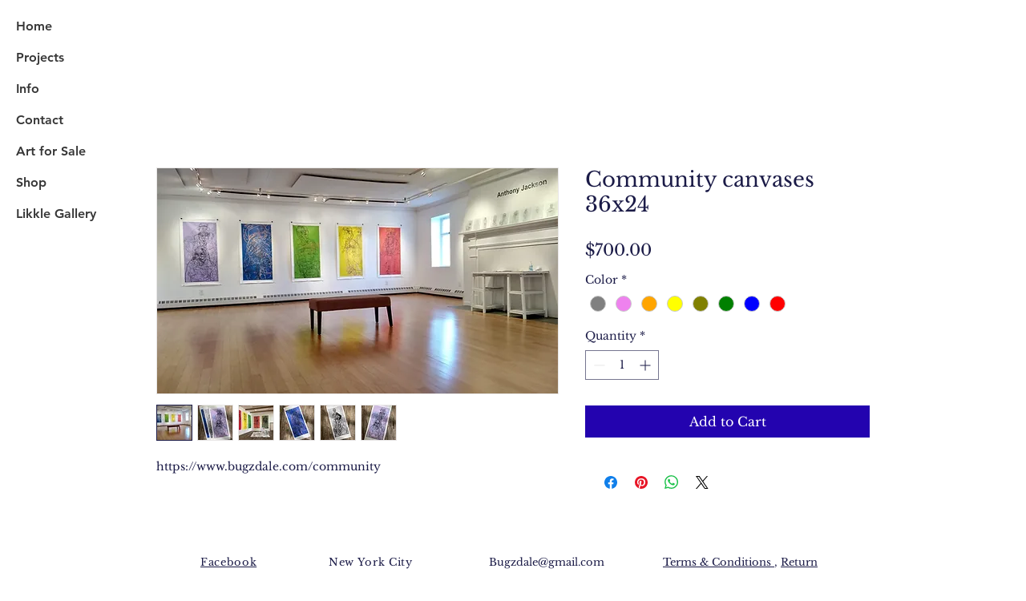

--- FILE ---
content_type: text/html; charset=utf-8
request_url: https://www.google.com/recaptcha/api2/aframe
body_size: 268
content:
<!DOCTYPE HTML><html><head><meta http-equiv="content-type" content="text/html; charset=UTF-8"></head><body><script nonce="QsNdag9KXQY2XIyQREf6UA">/** Anti-fraud and anti-abuse applications only. See google.com/recaptcha */ try{var clients={'sodar':'https://pagead2.googlesyndication.com/pagead/sodar?'};window.addEventListener("message",function(a){try{if(a.source===window.parent){var b=JSON.parse(a.data);var c=clients[b['id']];if(c){var d=document.createElement('img');d.src=c+b['params']+'&rc='+(localStorage.getItem("rc::a")?sessionStorage.getItem("rc::b"):"");window.document.body.appendChild(d);sessionStorage.setItem("rc::e",parseInt(sessionStorage.getItem("rc::e")||0)+1);localStorage.setItem("rc::h",'1768094140875');}}}catch(b){}});window.parent.postMessage("_grecaptcha_ready", "*");}catch(b){}</script></body></html>